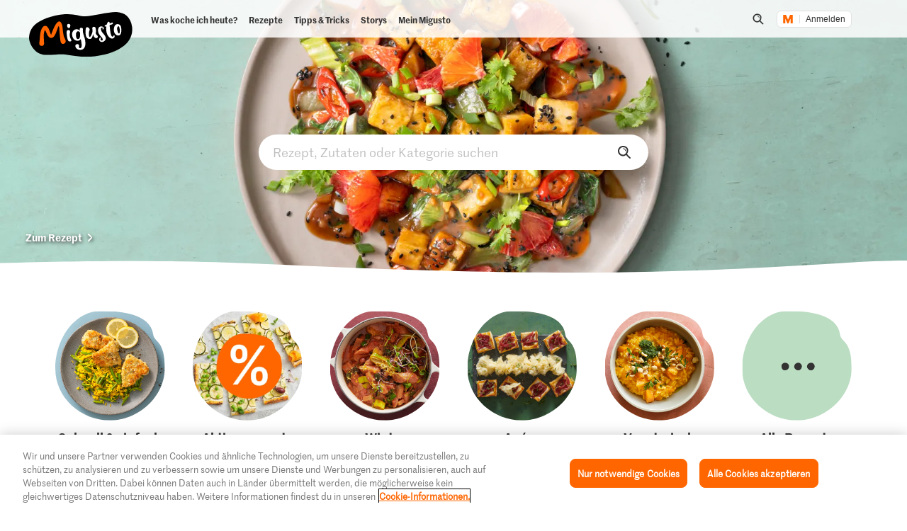

--- FILE ---
content_type: text/html; charset=utf-8
request_url: https://www.google.com/recaptcha/api2/aframe
body_size: 268
content:
<!DOCTYPE HTML><html><head><meta http-equiv="content-type" content="text/html; charset=UTF-8"></head><body><script nonce="AJDHtlPK0El3lMZTCy5vUA">/** Anti-fraud and anti-abuse applications only. See google.com/recaptcha */ try{var clients={'sodar':'https://pagead2.googlesyndication.com/pagead/sodar?'};window.addEventListener("message",function(a){try{if(a.source===window.parent){var b=JSON.parse(a.data);var c=clients[b['id']];if(c){var d=document.createElement('img');d.src=c+b['params']+'&rc='+(localStorage.getItem("rc::a")?sessionStorage.getItem("rc::b"):"");window.document.body.appendChild(d);sessionStorage.setItem("rc::e",parseInt(sessionStorage.getItem("rc::e")||0)+1);localStorage.setItem("rc::h",'1769901934731');}}}catch(b){}});window.parent.postMessage("_grecaptcha_ready", "*");}catch(b){}</script></body></html>